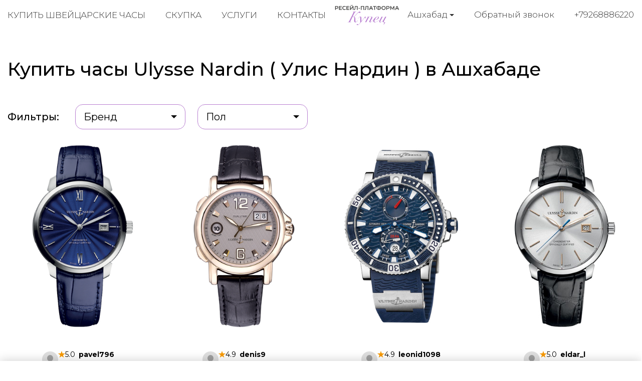

--- FILE ---
content_type: text/html; charset=utf-8
request_url: https://ashhabad.kupec-watch.com/buy-watches/brand/ulysse-nardin/page/1/
body_size: 11876
content:
<!DOCTYPE html>
<html lang="ru">

<head>
  <meta charset="utf-8">
  <meta name="viewport" content="width=device-width, initial-scale=1.0, shrink-to-fit=no">
  <meta name="format-detection" content="telephone=no">

  <title>Купить оригинальные часы Ulysse Nardin (Улис Нардин) в Ашхабаде | Гарантия подлинности</title>
  <meta name="description" content="Kupec, Ресейл-платформа №1 для Ulysse Nardin (Улис Нардин) в Ашхабаде. Купите 100% подлинные часы, новые и проверенные Б/У в идеальном состоянии. Безопасная сделка, экспертиза и гарантия.">
  <meta name="keywords" content="Продать Ulysse Nardin Улис Нардин">

  <link rel="icon" href="/static/kupec/images/favicon.ico" type="image/x-icon">
  <link rel="icon" href="/static/kupec/images/favicon.png" type="image/png">
  <link rel="icon" href="/static/kupec/images/favicon.svg" type="image/svg+xml">

  <link rel="stylesheet" href="/static/kupec/styles/bootstrap-4.3.1.min.css">
  <link rel="stylesheet" href="/static/kupec/styles/swiper-5.4.5.min.css">
  <link rel="stylesheet" href="/static/kupec/styles/animate-3.1.0.min.css">

  <link rel="stylesheet" href="/static/kupec/styles/style.css?v=202">

</head>


<body>
  <header class="header">
    <div class="container">
      <div class="header__inner">
        <a href="/" class="logo"><img src="/static/kupec/images/logo.png" alt=""></a>
        <div class="header-contacts">
          <div class="dropdown">
            <button class="dropdown-toggle" type="button" data-toggle="dropdown" aria-haspopup="true" aria-expanded="false">
              <span data-type="value">Ашхабад</span>
            </button>
            <div class="dropdown-menu">
              <a class="dropdown-item" href="https://kupec-almaty.kz" data-element="dropdownItem" data-value="">Алматы</a>
              <a class="dropdown-item" href="https://kupec-astana.kz" data-element="dropdownItem" data-value="">Астана</a>
              <a class="dropdown-item active" href="https://ashhabad.kupec-watch.com" data-element="dropdownItem" data-value="">Ашхабад</a>
              <a class="dropdown-item" href="https://baku.kupec-watch.com" data-element="dropdownItem" data-value="">Баку</a>
              <a class="dropdown-item" href="https://kupec-barnaul.ru" data-element="dropdownItem" data-value="">Барнаул</a>
              <a class="dropdown-item" href="https://bishkek.kupec-watch.com" data-element="dropdownItem" data-value="">Бишкек</a>
              <a class="dropdown-item" href="https://vilnius.kupec-watch.com" data-element="dropdownItem" data-value="">Вильнюс</a>
              <a class="dropdown-item" href="https://kupec-vladivostok.ru" data-element="dropdownItem" data-value="">Владивосток</a>
              <a class="dropdown-item" href="https://kupec-volgograd.ru" data-element="dropdownItem" data-value="">Волгоград</a>
              <a class="dropdown-item" href="https://kupec-voronej.ru" data-element="dropdownItem" data-value="">Воронеж</a>
              <a class="dropdown-item" href="https://kupec-dnepropetrovsk.com.ua" data-element="dropdownItem" data-value="">Днепр</a>
              <a class="dropdown-item" href="https://dushanbe.kupec-watch.com" data-element="dropdownItem" data-value="">Душанбе</a>
              <a class="dropdown-item" href="https://kupec-ekb.ru" data-element="dropdownItem" data-value="">Екатеринбург</a>
              <a class="dropdown-item" href="https://erevan.kupec-watch.com" data-element="dropdownItem" data-value="">Ереван</a>
              <a class="dropdown-item" href="https://kupec-ijevsk.ru" data-element="dropdownItem" data-value="">Ижевск</a>
              <a class="dropdown-item" href="https://kupec-irkutsk.ru" data-element="dropdownItem" data-value="">Иркутск</a>
              <a class="dropdown-item" href="https://kupec-kazan.ru" data-element="dropdownItem" data-value="">Казань</a>
              <a class="dropdown-item" href="https://kupec-kaliningrad.ru" data-element="dropdownItem" data-value="">Калининград</a>
              <a class="dropdown-item" href="https://kupec-kiev.com.ua" data-element="dropdownItem" data-value="">Киев</a>
              <a class="dropdown-item" href="https://kishinjov.kupec-watch.com" data-element="dropdownItem" data-value="">Кишинёв</a>
              <a class="dropdown-item" href="https://kupec-krasnodar.ru" data-element="dropdownItem" data-value="">Краснодар</a>
              <a class="dropdown-item" href="https://kupec-krasnoyarsk.ru" data-element="dropdownItem" data-value="">Красноярск</a>
              <a class="dropdown-item" href="https://minsk.kupec-watch.com" data-element="dropdownItem" data-value="">Минск</a>
              <a class="dropdown-item" href="https://kupec-moscow.ru" data-element="dropdownItem" data-value="">Москва</a>
              <a class="dropdown-item" href="https://kupec-nignii-novgorod.ru" data-element="dropdownItem" data-value="">Нижний Новгород</a>
              <a class="dropdown-item" href="https://kupec-novosibirsk.ru" data-element="dropdownItem" data-value="">Новосибирск</a>
              <a class="dropdown-item" href="https://kupec-odessa.com.ua" data-element="dropdownItem" data-value="">Одесса</a>
              <a class="dropdown-item" href="https://kupec-omsc.ru" data-element="dropdownItem" data-value="">Омск</a>
              <a class="dropdown-item" href="https://kupec-perm.ru" data-element="dropdownItem" data-value="">Пермь</a>
              <a class="dropdown-item" href="https://kupec-watch.com" data-element="dropdownItem" data-value="">Рига</a>
              <a class="dropdown-item" href="https://kupec-rnd.ru" data-element="dropdownItem" data-value="">Ростов-на-Дону</a>
              <a class="dropdown-item" href="https://kupec-samara.ru" data-element="dropdownItem" data-value="">Самара</a>
              <a class="dropdown-item" href="https://kupec-spb.ru" data-element="dropdownItem" data-value="">Санкт-Петербург</a>
              <a class="dropdown-item" href="https://kupec-saratov.ru" data-element="dropdownItem" data-value="">Саратов</a>
              <a class="dropdown-item" href="https://kupec-krim.ru" data-element="dropdownItem" data-value="">Симферополь</a>
              <a class="dropdown-item" href="https://kupec-sochi.ru" data-element="dropdownItem" data-value="">Сочи</a>
              <a class="dropdown-item" href="https://kupec-stavropol.ru" data-element="dropdownItem" data-value="">Ставрополь</a>
              <a class="dropdown-item" href="https://tashkent.kupec-watch.com" data-element="dropdownItem" data-value="">Ташкент</a>
              <a class="dropdown-item" href="https://tbilisi.kupec-watch.com" data-element="dropdownItem" data-value="">Тбилиси</a>
              <a class="dropdown-item" href="https://kupec-tumen.ru" data-element="dropdownItem" data-value="">Тюмень</a>
              <a class="dropdown-item" href="https://kupec-ufa.ru" data-element="dropdownItem" data-value="">Уфа</a>
              <a class="dropdown-item" href="https://kupec-habarovsk.ru" data-element="dropdownItem" data-value="">Хабаровск</a>
              <a class="dropdown-item" href="https://kupec-kharkov.com.ua" data-element="dropdownItem" data-value="">Харьков</a>
              <a class="dropdown-item" href="https://kupec-chelyabinsk.ru" data-element="dropdownItem" data-value="">Челябинск</a>
            </div>
          </div>
          <a class="link-call" href="#" data-dismiss="modal" data-toggle="modal" data-target="#form_call">Обратный звонок</a>
          <a class="link-tel" href="tel:+79268886220">+79268886220</a>
        </div>
        <nav class="navi">
          <button class="menu-toggle"><span class="lines"></span></button>
          <ul>
            <li><a href="/buy-watches/page/1/">Купить швейцарские часы</a></li>
            <li><a href="/buying-up-of-watches/">Скупка</a></li>
            <li><a href="/watch-pawnshop/">Услуги</a></li>
            <li><a href="/contacts/">Контакты</a></li>
          </ul>
        </nav>
      </div>
    </div>
  </header>

  <main class="main">
    <div class="section catalog">
      <div class="container">
        <h1 class="section-heading">Купить часы Ulysse Nardin ( Улис Нардин ) в Ашхабаде</h1>
        <div class="catalog__filters">
          <span class="filter-label">Фильтры:</span>
          <div class="dropdown">
            <button class="dropdown-toggle" type="button" data-toggle="dropdown" aria-haspopup="true" aria-expanded="false">
              <span data-type="value">Бренд</span>
            </button>
            <div class="dropdown-menu">
              <a class="dropdown-item" href="/buy-watches/brand/a-lange-and-sohne/page/1/">A. Lange &amp; Sohne</a>
              <a class="dropdown-item" href="/buy-watches/brand/alain-silberstein/page/1/">Alain Silberstein</a>
              <a class="dropdown-item" href="/buy-watches/brand/armin-strom/page/1/">Armin Strom</a>
              <a class="dropdown-item" href="/buy-watches/brand/arnold-and-son/page/1/">Arnold &amp; Son</a>
              <a class="dropdown-item" href="/buy-watches/brand/audemars-piguet/page/1/">Audemars Piguet</a>
              <a class="dropdown-item" href="/buy-watches/brand/baume-and-mercier/page/1/">Baume &amp; Mercier</a>
              <a class="dropdown-item" href="/buy-watches/brand/bell-and-ross/page/1/">Bell &amp; Ross</a>
              <a class="dropdown-item" href="/buy-watches/brand/bernhard-h-mayer/page/1/">Bernhard H. Mayer</a>
              <a class="dropdown-item" href="/buy-watches/brand/blancpain/page/1/">Blancpain</a>
              <a class="dropdown-item" href="/buy-watches/brand/bovet/page/1/">Bovet</a>
              <a class="dropdown-item" href="/buy-watches/brand/breguet/page/1/">Breguet</a>
              <a class="dropdown-item" href="/buy-watches/brand/breitling/page/1/">Breitling</a>
              <a class="dropdown-item" href="/buy-watches/brand/bvlgari/page/1/">Bvlgari</a>
              <a class="dropdown-item" href="/buy-watches/brand/carl-f-bucherer/page/1/">Carl F. Bucherer</a>
              <a class="dropdown-item" href="/buy-watches/brand/cartier/page/1/">Cartier</a>
              <a class="dropdown-item" href="/buy-watches/brand/cecil-purnell/page/1/">Cecil Purnell</a>
              <a class="dropdown-item" href="/buy-watches/brand/chanel/page/1/">Chanel</a>
              <a class="dropdown-item" href="/buy-watches/brand/chopard/page/1/">Chopard</a>
              <a class="dropdown-item" href="/buy-watches/brand/chronoswiss/page/1/">Chronoswiss</a>
              <a class="dropdown-item" href="/buy-watches/brand/corum/page/1/">Corum</a>
              <a class="dropdown-item" href="/buy-watches/brand/cvstos/page/1/">Cvstos</a>
              <a class="dropdown-item" href="/buy-watches/brand/de-bethune/page/1/">De Bethune</a>
              <a class="dropdown-item" href="/buy-watches/brand/de-grisogono/page/1/">de Grisogono</a>
              <a class="dropdown-item" href="/buy-watches/brand/devon/page/1/">Devon</a>
              <a class="dropdown-item" href="/buy-watches/brand/dewitt/page/1/">DeWitt</a>
              <a class="dropdown-item" href="/buy-watches/brand/f-p-journe/page/1/">F. P. Journe</a>
              <a class="dropdown-item" href="/buy-watches/brand/franc-vila/page/1/">Franc Vila</a>
              <a class="dropdown-item" href="/buy-watches/brand/franck-muller/page/1/">Franck Muller</a>
              <a class="dropdown-item" href="/buy-watches/brand/gerald-genta/page/1/">Gerald Genta</a>
              <a class="dropdown-item" href="/buy-watches/brand/girard-perregaux/page/1/">Girard-Perregaux</a>
              <a class="dropdown-item" href="/buy-watches/brand/glashutte/page/1/">Glashutte</a>
              <a class="dropdown-item" href="/buy-watches/brand/graham/page/1/">Graham</a>
              <a class="dropdown-item" href="/buy-watches/brand/grand-seiko/page/1/">Grand Seiko</a>
              <a class="dropdown-item" href="/buy-watches/brand/hamilton/page/1/">Hamilton</a>
              <a class="dropdown-item" href="/buy-watches/brand/harry-winston/page/1/">Harry Winston</a>
              <a class="dropdown-item" href="/buy-watches/brand/hautlence/page/1/">Hautlence</a>
              <a class="dropdown-item" href="/buy-watches/brand/hd3/page/1/">HD3</a>
              <a class="dropdown-item" href="/buy-watches/brand/hublot/page/1/">Hublot</a>
              <a class="dropdown-item" href="/buy-watches/brand/hyt/page/1/">HYT</a>
              <a class="dropdown-item" href="/buy-watches/brand/icelink/page/1/">IceLink</a>
              <a class="dropdown-item" href="/buy-watches/brand/iwc/page/1/">IWC</a>
              <a class="dropdown-item" href="/buy-watches/brand/jacob-and-co/page/1/">Jacob &amp; Co</a>
              <a class="dropdown-item" href="/buy-watches/brand/jaeger-lecoultre/page/1/">Jaeger-LeCoultre</a>
              <a class="dropdown-item" href="/buy-watches/brand/jaquet-droz/page/1/">Jaquet Droz</a>
              <a class="dropdown-item" href="/buy-watches/brand/jean-richard/page/1/">Jean Richard</a>
              <a class="dropdown-item" href="/buy-watches/brand/jorg-hysek/page/1/">Jorg Hysek</a>
              <a class="dropdown-item" href="/buy-watches/brand/longines/page/1/">Longines</a>
              <a class="dropdown-item" href="/buy-watches/brand/louis-moinet/page/1/">Louis Moinet</a>
              <a class="dropdown-item" href="/buy-watches/brand/maurice-lacroix/page/1/">Maurice Lacroix</a>
              <a class="dropdown-item" href="/buy-watches/brand/mb-and-f/page/1/">MB&amp;F</a>
              <a class="dropdown-item" href="/buy-watches/brand/montblanc/page/1/">Montblanc</a>
              <a class="dropdown-item" href="/buy-watches/brand/omega/page/1/">Omega</a>
              <a class="dropdown-item" href="/buy-watches/brand/panerai/page/1/">Panerai</a>
              <a class="dropdown-item" href="/buy-watches/brand/parmigiani-fleurier/page/1/">Parmigiani Fleurier</a>
              <a class="dropdown-item" href="/buy-watches/brand/patek-philippe/page/1/">Patek Philippe</a>
              <a class="dropdown-item" href="/buy-watches/brand/paul-picot/page/1/">Paul Picot</a>
              <a class="dropdown-item" href="/buy-watches/brand/perrelet/page/1/">Perrelet</a>
              <a class="dropdown-item" href="/buy-watches/brand/piaget/page/1/">Piaget</a>
              <a class="dropdown-item" href="/buy-watches/brand/richard-mille/page/1/">Richard Mille</a>
              <a class="dropdown-item" href="/buy-watches/brand/roger-dubuis/page/1/">Roger Dubuis</a>
              <a class="dropdown-item" href="/buy-watches/brand/rolex/page/1/">Rolex</a>
              <a class="dropdown-item" href="/buy-watches/brand/romain-jerome/page/1/">Romain Jerome</a>
              <a class="dropdown-item" href="/buy-watches/brand/speake-marin/page/1/">Speake-Marin</a>
              <a class="dropdown-item" href="/buy-watches/brand/tag-heuer/page/1/">TAG Heuer</a>
              <a class="dropdown-item" href="/buy-watches/brand/tiffany-and-co/page/1/">Tiffany &amp; Co</a>
              <a class="dropdown-item" href="/buy-watches/brand/tudor/page/1/">Tudor</a>
              <a class="dropdown-item active" href="/buy-watches/brand/ulysse-nardin/page/1/">Ulysse Nardin</a>
              <a class="dropdown-item" href="/buy-watches/brand/urwerk/page/1/">Urwerk</a>
              <a class="dropdown-item" href="/buy-watches/brand/vacheron-constantin/page/1/">Vacheron Constantin</a>
              <a class="dropdown-item" href="/buy-watches/brand/van-cleef-and-arpels/page/1/">Van Cleef &amp; Arpels</a>
              <a class="dropdown-item" href="/buy-watches/brand/zenith/page/1/">Zenith</a>
            </div>
          </div>
          <div class="dropdown">
            <button class="dropdown-toggle" type="button" data-toggle="dropdown" aria-haspopup="true" aria-expanded="false">
              <span data-type="value">Пол</span>
            </button>
            <div class="dropdown-menu">
              <a class="dropdown-item" href="/buy-watches/gender/male/page/1/">Мужской</a>
              <a class="dropdown-item" href="/buy-watches/gender/female/page/1/">Женский</a>
            </div>
          </div>
        </div>

<div class="product-list product-catalog">
<!-- item -->
<div class="product-item">
<a href="/buy-watches/ulysse-nardin-classico-8153-111-2-e3">

<!-- image -->
<div class="product-item__image">
<img src="/uploads/images/watches/950/1.jpg" alt="">
</div>
<!-- image end -->

<!-- text -->
<div class="product-item__body">
<!-- user -->
<div class="product-item__user">

<!-- avatar -->
<div class="product-item__user_avatar">
<img src="/static/kupec/images/avatar.svg" alt="">
</div>
<!-- avatar end -->

<!-- info -->
<div class="product-item__user_info">
<div class="product-item__user_info__name">
<img class="product-item__user_info__star" src="/static/kupec/images/star.svg" alt="">
<span class="product-item__user_info__number">5.0</span>
<span class="product-item__user_info__name_wrapper">pavel796</span>
</div>
<div class="product-item__user_info__type">Частный продавец</div>
</div>
<!-- info end -->

</div>
<!-- user end -->

<p>Ulysse Nardin</p>
<p>Classico</p>
<p>8153-111-2/E3</p>
<p class="product-status">В наличии</p>
<p class="product-price">Цена по запросу</p>
</div>
<!-- text end -->

</a>
</div>
<!-- item end -->

<!-- item -->
<div class="product-item">
<a href="/buy-watches/ulysse-nardin-dual-time-226-87-61">

<!-- image -->
<div class="product-item__image">
<img src="/uploads/images/watches/815/1.jpg" alt="">
</div>
<!-- image end -->

<!-- text -->
<div class="product-item__body">
<!-- user -->
<div class="product-item__user">

<!-- avatar -->
<div class="product-item__user_avatar">
<img src="/static/kupec/images/avatar.svg" alt="">
</div>
<!-- avatar end -->

<!-- info -->
<div class="product-item__user_info">
<div class="product-item__user_info__name">
<img class="product-item__user_info__star" src="/static/kupec/images/star.svg" alt="">
<span class="product-item__user_info__number">4.9</span>
<span class="product-item__user_info__name_wrapper">denis9</span>
</div>
<div class="product-item__user_info__type">Частный продавец</div>
</div>
<!-- info end -->

</div>
<!-- user end -->

<p>Ulysse Nardin</p>
<p>Dual Time</p>
<p>226-87/61</p>
<p class="product-status">Нет в наличии</p>
<p class="product-price">$ —</p>
</div>
<!-- text end -->

</a>
</div>
<!-- item end -->

<!-- item -->
<div class="product-item">
<a href="/buy-watches/ulysse-nardin-maxi-marine-diver-263-90-3-93">

<!-- image -->
<div class="product-item__image">
<img src="/uploads/images/watches/736/1.jpg" alt="">
</div>
<!-- image end -->

<!-- text -->
<div class="product-item__body">
<!-- user -->
<div class="product-item__user">

<!-- avatar -->
<div class="product-item__user_avatar">
<img src="/static/kupec/images/avatar.svg" alt="">
</div>
<!-- avatar end -->

<!-- info -->
<div class="product-item__user_info">
<div class="product-item__user_info__name">
<img class="product-item__user_info__star" src="/static/kupec/images/star.svg" alt="">
<span class="product-item__user_info__number">4.9</span>
<span class="product-item__user_info__name_wrapper">leonid1098</span>
</div>
<div class="product-item__user_info__type">Частный продавец</div>
</div>
<!-- info end -->

</div>
<!-- user end -->

<p>Ulysse Nardin</p>
<p>Maxi Marine Diver</p>
<p>263-90-3/93</p>
<p class="product-status">Нет в наличии</p>
<p class="product-price">$ —</p>
</div>
<!-- text end -->

</a>
</div>
<!-- item end -->

<!-- item -->
<div class="product-item">
<a href="/buy-watches/ulysse-nardin-classico-8153-111-2-90">

<!-- image -->
<div class="product-item__image">
<img src="/uploads/images/watches/807/1.jpg" alt="">
</div>
<!-- image end -->

<!-- text -->
<div class="product-item__body">
<!-- user -->
<div class="product-item__user">

<!-- avatar -->
<div class="product-item__user_avatar">
<img src="/static/kupec/images/avatar.svg" alt="">
</div>
<!-- avatar end -->

<!-- info -->
<div class="product-item__user_info">
<div class="product-item__user_info__name">
<img class="product-item__user_info__star" src="/static/kupec/images/star.svg" alt="">
<span class="product-item__user_info__number">5.0</span>
<span class="product-item__user_info__name_wrapper">eldar_l</span>
</div>
<div class="product-item__user_info__type">Частный продавец</div>
</div>
<!-- info end -->

</div>
<!-- user end -->

<p>Ulysse Nardin</p>
<p>Classico</p>
<p>8153-111-2/90</p>
<p class="product-status">Нет в наличии</p>
<p class="product-price">$ —</p>
</div>
<!-- text end -->

</a>
</div>
<!-- item end -->

<!-- item -->
<div class="product-item">
<a href="/buy-watches/ulysse-nardin-ulysse-1-272-82-c-r">

<!-- image -->
<div class="product-item__image">
<img src="/uploads/images/watches/876/1.jpg" alt="">
</div>
<!-- image end -->

<!-- text -->
<div class="product-item__body">
<!-- user -->
<div class="product-item__user">

<!-- avatar -->
<div class="product-item__user_avatar">
<img src="/static/kupec/images/avatar.svg" alt="">
</div>
<!-- avatar end -->

<!-- info -->
<div class="product-item__user_info">
<div class="product-item__user_info__name">
<img class="product-item__user_info__star" src="/static/kupec/images/star.svg" alt="">
<span class="product-item__user_info__number">4.8</span>
<span class="product-item__user_info__name_wrapper">sergei419</span>
</div>
<div class="product-item__user_info__type">Частный продавец</div>
</div>
<!-- info end -->

</div>
<!-- user end -->

<p>Ulysse Nardin</p>
<p>Ulysse 1</p>
<p>272-82/C-R</p>
<p class="product-status">Нет в наличии</p>
<p class="product-price">$ —</p>
</div>
<!-- text end -->

</a>
</div>
<!-- item end -->

<!-- item -->
<div class="product-item">
<a href="/buy-watches/ulysse-nardin-marine-1183-126-3-60">

<!-- image -->
<div class="product-item__image">
<img src="/uploads/images/watches/906/1.jpg" alt="">
</div>
<!-- image end -->

<!-- text -->
<div class="product-item__body">
<!-- user -->
<div class="product-item__user">

<!-- avatar -->
<div class="product-item__user_avatar">
<img src="/uploads/images/watches-avatars/1811.jpg" alt="">
</div>
<!-- avatar end -->

<!-- info -->
<div class="product-item__user_info">
<div class="product-item__user_info__name">
<img class="product-item__user_info__star" src="/static/kupec/images/star.svg" alt="">
<span class="product-item__user_info__number">5.0</span>
<span class="product-item__user_info__name_wrapper">Рустам</span>
</div>
<div class="product-item__user_info__type">Частный продавец</div>
</div>
<!-- info end -->

</div>
<!-- user end -->

<p>Ulysse Nardin</p>
<p>Marine</p>
<p>1183-126-3/60</p>
<p class="product-status">Нет в наличии</p>
<p class="product-price">$ —</p>
</div>
<!-- text end -->

</a>
</div>
<!-- item end -->

<!-- item -->
<div class="product-item">
<a href="/buy-watches/ulysse-nardin-classico-8276-119-2-31">

<!-- image -->
<div class="product-item__image">
<img src="/uploads/images/watches/784/1.jpg" alt="">
</div>
<!-- image end -->

<!-- text -->
<div class="product-item__body">
<!-- user -->
<div class="product-item__user">

<!-- avatar -->
<div class="product-item__user_avatar">
<img src="/static/kupec/images/avatar.svg" alt="">
</div>
<!-- avatar end -->

<!-- info -->
<div class="product-item__user_info">
<div class="product-item__user_info__name">
<img class="product-item__user_info__star" src="/static/kupec/images/star.svg" alt="">
<span class="product-item__user_info__number">5.0</span>
<span class="product-item__user_info__name_wrapper">roman_567</span>
</div>
<div class="product-item__user_info__type">Частный продавец</div>
</div>
<!-- info end -->

</div>
<!-- user end -->

<p>Ulysse Nardin</p>
<p>Classico</p>
<p>8276-119-2/31</p>
<p class="product-status">Нет в наличии</p>
<p class="product-price">$ —</p>
</div>
<!-- text end -->

</a>
</div>
<!-- item end -->

<!-- item -->
<div class="product-item">
<a href="/buy-watches/ulysse-nardin-maxi-marine-chronometer-263-66-62">

<!-- image -->
<div class="product-item__image">
<img src="/uploads/images/watches/355/1.jpg" alt="">
</div>
<!-- image end -->

<!-- text -->
<div class="product-item__body">
<!-- user -->
<div class="product-item__user">

<!-- avatar -->
<div class="product-item__user_avatar">
<img src="/static/kupec/images/avatar.svg" alt="">
</div>
<!-- avatar end -->

<!-- info -->
<div class="product-item__user_info">
<div class="product-item__user_info__name">
<img class="product-item__user_info__star" src="/static/kupec/images/star.svg" alt="">
<span class="product-item__user_info__number">5.0</span>
<span class="product-item__user_info__name_wrapper">andrei_27</span>
</div>
<div class="product-item__user_info__type">Частный продавец</div>
</div>
<!-- info end -->

</div>
<!-- user end -->

<p>Ulysse Nardin</p>
<p>Maxi Marine Chronometer</p>
<p>263-66/62</p>
<p class="product-status">Нет в наличии</p>
<p class="product-price">$ —</p>
</div>
<!-- text end -->

</a>
</div>
<!-- item end -->

<!-- item -->
<div class="product-item">
<a href="/buy-watches/ulysse-nardin-san-marco-131-77-9-e3">

<!-- image -->
<div class="product-item__image">
<img src="/uploads/images/watches/811/1.jpg" alt="">
</div>
<!-- image end -->

<!-- text -->
<div class="product-item__body">
<!-- user -->
<div class="product-item__user">

<!-- avatar -->
<div class="product-item__user_avatar">
<img src="/static/kupec/images/avatar.svg" alt="">
</div>
<!-- avatar end -->

<!-- info -->
<div class="product-item__user_info">
<div class="product-item__user_info__name">
<img class="product-item__user_info__star" src="/static/kupec/images/star.svg" alt="">
<span class="product-item__user_info__number">4.9</span>
<span class="product-item__user_info__name_wrapper">ruslan_v</span>
</div>
<div class="product-item__user_info__type">Частный продавец</div>
</div>
<!-- info end -->

</div>
<!-- user end -->

<p>Ulysse Nardin</p>
<p>San Marco</p>
<p>131-77-9/E3</p>
<p class="product-status">Нет в наличии</p>
<p class="product-price">$ —</p>
</div>
<!-- text end -->

</a>
</div>
<!-- item end -->

<!-- item -->
<div class="product-item">
<a href="/buy-watches/ulysse-nardin-diver-263-38le-3">

<!-- image -->
<div class="product-item__image">
<img src="/uploads/images/watches/476/1.jpg" alt="">
</div>
<!-- image end -->

<!-- text -->
<div class="product-item__body">
<!-- user -->
<div class="product-item__user">

<!-- avatar -->
<div class="product-item__user_avatar">
<img src="/static/kupec/images/avatar.svg" alt="">
</div>
<!-- avatar end -->

<!-- info -->
<div class="product-item__user_info">
<div class="product-item__user_info__name">
<img class="product-item__user_info__star" src="/static/kupec/images/star.svg" alt="">
<span class="product-item__user_info__number">4.9</span>
<span class="product-item__user_info__name_wrapper">egor_7857</span>
</div>
<div class="product-item__user_info__type">Частный продавец</div>
</div>
<!-- info end -->

</div>
<!-- user end -->

<p>Ulysse Nardin</p>
<p>Diver</p>
<p>263-38LE-3</p>
<p class="product-status">Нет в наличии</p>
<p class="product-price">$ —</p>
</div>
<!-- text end -->

</a>
</div>
<!-- item end -->

<!-- item -->
<div class="product-item">
<a href="/buy-watches/ulysse-nardin-maxi-marine-diver-8003-102-3-92">

<!-- image -->
<div class="product-item__image">
<img src="/uploads/images/watches/609/1.jpg" alt="">
</div>
<!-- image end -->

<!-- text -->
<div class="product-item__body">
<!-- user -->
<div class="product-item__user">

<!-- avatar -->
<div class="product-item__user_avatar">
<img src="/static/kupec/images/avatar.svg" alt="">
</div>
<!-- avatar end -->

<!-- info -->
<div class="product-item__user_info">
<div class="product-item__user_info__name">
<img class="product-item__user_info__star" src="/static/kupec/images/star.svg" alt="">
<span class="product-item__user_info__number">4.9</span>
<span class="product-item__user_info__name_wrapper">daniil961</span>
</div>
<div class="product-item__user_info__type">Частный продавец</div>
</div>
<!-- info end -->

</div>
<!-- user end -->

<p>Ulysse Nardin</p>
<p>Maxi Marine Diver</p>
<p>8003-102-3/92</p>
<p class="product-status">Нет в наличии</p>
<p class="product-price">$ —</p>
</div>
<!-- text end -->

</a>
</div>
<!-- item end -->

<!-- item -->
<div class="product-item">
<a href="/buy-watches/ulysse-nardin-classico-8156-111-2-92">

<!-- image -->
<div class="product-item__image">
<img src="/uploads/images/watches/214/1.jpg" alt="">
</div>
<!-- image end -->

<!-- text -->
<div class="product-item__body">
<!-- user -->
<div class="product-item__user">

<!-- avatar -->
<div class="product-item__user_avatar">
<img src="/static/kupec/images/avatar.svg" alt="">
</div>
<!-- avatar end -->

<!-- info -->
<div class="product-item__user_info">
<div class="product-item__user_info__name">
<img class="product-item__user_info__star" src="/static/kupec/images/star.svg" alt="">
<span class="product-item__user_info__number">4.8</span>
<span class="product-item__user_info__name_wrapper">evgenii34</span>
</div>
<div class="product-item__user_info__type">Частный продавец</div>
</div>
<!-- info end -->

</div>
<!-- user end -->

<p>Ulysse Nardin</p>
<p>Classico</p>
<p>8156-111-2/92</p>
<p class="product-status">Нет в наличии</p>
<p class="product-price">$ —</p>
</div>
<!-- text end -->

</a>
</div>
<!-- item end -->

<!-- item -->
<div class="product-item">
<a href="/buy-watches/ulysse-nardin-diver-263-92le-3c-923-rg">

<!-- image -->
<div class="product-item__image">
<img src="/uploads/images/watches/882/1.jpg" alt="">
</div>
<!-- image end -->

<!-- text -->
<div class="product-item__body">
<!-- user -->
<div class="product-item__user">

<!-- avatar -->
<div class="product-item__user_avatar">
<img src="/static/kupec/images/avatar.svg" alt="">
</div>
<!-- avatar end -->

<!-- info -->
<div class="product-item__user_info">
<div class="product-item__user_info__name">
<img class="product-item__user_info__star" src="/static/kupec/images/star.svg" alt="">
<span class="product-item__user_info__number">4.8</span>
<span class="product-item__user_info__name_wrapper">viktor</span>
</div>
<div class="product-item__user_info__type">Частный продавец</div>
</div>
<!-- info end -->

</div>
<!-- user end -->

<p>Ulysse Nardin</p>
<p>Diver </p>
<p>263-92LE-3C/923-RG</p>
<p class="product-status">Нет в наличии</p>
<p class="product-price">$ —</p>
</div>
<!-- text end -->

</a>
</div>
<!-- item end -->

<!-- item -->
<div class="product-item">
<a href="/buy-watches/ulysse-nardin-marine-353-66-3-314">

<!-- image -->
<div class="product-item__image">
<img src="/uploads/images/watches/862/1.jpg" alt="">
</div>
<!-- image end -->

<!-- text -->
<div class="product-item__body">
<!-- user -->
<div class="product-item__user">

<!-- avatar -->
<div class="product-item__user_avatar">
<img src="/static/kupec/images/avatar.svg" alt="">
</div>
<!-- avatar end -->

<!-- info -->
<div class="product-item__user_info">
<div class="product-item__user_info__name">
<img class="product-item__user_info__star" src="/static/kupec/images/star.svg" alt="">
<span class="product-item__user_info__number">4.9</span>
<span class="product-item__user_info__name_wrapper">ruslan9</span>
</div>
<div class="product-item__user_info__type">Частный продавец</div>
</div>
<!-- info end -->

</div>
<!-- user end -->

<p>Ulysse Nardin</p>
<p>Marine</p>
<p>353-66-3/314</p>
<p class="product-status">Нет в наличии</p>
<p class="product-price">$ —</p>
</div>
<!-- text end -->

</a>
</div>
<!-- item end -->

<!-- item -->
<div class="product-item">
<a href="/buy-watches/ulysse-nardin-ulysse-1-272-82">

<!-- image -->
<div class="product-item__image">
<img src="/uploads/images/watches/877/1.jpg" alt="">
</div>
<!-- image end -->

<!-- text -->
<div class="product-item__body">
<!-- user -->
<div class="product-item__user">

<!-- avatar -->
<div class="product-item__user_avatar">
<img src="/static/kupec/images/avatar.svg" alt="">
</div>
<!-- avatar end -->

<!-- info -->
<div class="product-item__user_info">
<div class="product-item__user_info__name">
<img class="product-item__user_info__star" src="/static/kupec/images/star.svg" alt="">
<span class="product-item__user_info__number">4.8</span>
<span class="product-item__user_info__name_wrapper">eldar_4</span>
</div>
<div class="product-item__user_info__type">Частный продавец</div>
</div>
<!-- info end -->

</div>
<!-- user end -->

<p>Ulysse Nardin</p>
<p>Ulysse 1</p>
<p>272-82</p>
<p class="product-status">Нет в наличии</p>
<p class="product-price">$ —</p>
</div>
<!-- text end -->

</a>
</div>
<!-- item end -->

<!-- item -->
<div class="product-item">
<a href="/buy-watches/ulysse-nardin-dual-time-3243-222-393">

<!-- image -->
<div class="product-item__image">
<img src="/uploads/images/watches/834/1.jpg" alt="">
</div>
<!-- image end -->

<!-- text -->
<div class="product-item__body">
<!-- user -->
<div class="product-item__user">

<!-- avatar -->
<div class="product-item__user_avatar">
<img src="/static/kupec/images/avatar.svg" alt="">
</div>
<!-- avatar end -->

<!-- info -->
<div class="product-item__user_info">
<div class="product-item__user_info__name">
<img class="product-item__user_info__star" src="/static/kupec/images/star.svg" alt="">
<span class="product-item__user_info__number">5.0</span>
<span class="product-item__user_info__name_wrapper">vasilisa_k</span>
</div>
<div class="product-item__user_info__type">Частный продавец</div>
</div>
<!-- info end -->

</div>
<!-- user end -->

<p>Ulysse Nardin</p>
<p>Dual Time</p>
<p>3243-222/393</p>
<p class="product-status">Нет в наличии</p>
<p class="product-price">$ —</p>
</div>
<!-- text end -->

</a>
</div>
<!-- item end -->

<!-- item -->
<div class="product-item">
<a href="/buy-watches/ulysse-nardin-dual-time-243-00-3-43">

<!-- image -->
<div class="product-item__image">
<img src="/uploads/images/watches/823/1.jpg" alt="">
</div>
<!-- image end -->

<!-- text -->
<div class="product-item__body">
<!-- user -->
<div class="product-item__user">

<!-- avatar -->
<div class="product-item__user_avatar">
<img src="/static/kupec/images/avatar.svg" alt="">
</div>
<!-- avatar end -->

<!-- info -->
<div class="product-item__user_info">
<div class="product-item__user_info__name">
<img class="product-item__user_info__star" src="/static/kupec/images/star.svg" alt="">
<span class="product-item__user_info__number">4.9</span>
<span class="product-item__user_info__name_wrapper">sergei_d</span>
</div>
<div class="product-item__user_info__type">Частный продавец</div>
</div>
<!-- info end -->

</div>
<!-- user end -->

<p>Ulysse Nardin</p>
<p>Dual Time</p>
<p>243-00-3/43</p>
<p class="product-status">Нет в наличии</p>
<p class="product-price">$ —</p>
</div>
<!-- text end -->

</a>
</div>
<!-- item end -->

<!-- item -->
<div class="product-item">
<a href="/buy-watches/ulysse-nardin-michelangelo-563-62-42">

<!-- image -->
<div class="product-item__image">
<img src="/uploads/images/watches/745/1.jpg" alt="">
</div>
<!-- image end -->

<!-- text -->
<div class="product-item__body">
<!-- user -->
<div class="product-item__user">

<!-- avatar -->
<div class="product-item__user_avatar">
<img src="/static/kupec/images/avatar.svg" alt="">
</div>
<!-- avatar end -->

<!-- info -->
<div class="product-item__user_info">
<div class="product-item__user_info__name">
<img class="product-item__user_info__star" src="/static/kupec/images/star.svg" alt="">
<span class="product-item__user_info__number">5.0</span>
<span class="product-item__user_info__name_wrapper">aleksandr_6</span>
</div>
<div class="product-item__user_info__type">Частный продавец</div>
</div>
<!-- info end -->

</div>
<!-- user end -->

<p>Ulysse Nardin</p>
<p>Michelangelo</p>
<p>563-62/42</p>
<p class="product-status">Нет в наличии</p>
<p class="product-price">$ —</p>
</div>
<!-- text end -->

</a>
</div>
<!-- item end -->

<!-- item -->
<div class="product-item">
<a href="/buy-watches/ulysse-nardin-macho-278-70-632">

<!-- image -->
<div class="product-item__image">
<img src="/uploads/images/watches/810/1.jpg" alt="">
</div>
<!-- image end -->

<!-- text -->
<div class="product-item__body">
<!-- user -->
<div class="product-item__user">

<!-- avatar -->
<div class="product-item__user_avatar">
<img src="/static/kupec/images/avatar.svg" alt="">
</div>
<!-- avatar end -->

<!-- info -->
<div class="product-item__user_info">
<div class="product-item__user_info__name">
<img class="product-item__user_info__star" src="/static/kupec/images/star.svg" alt="">
<span class="product-item__user_info__number">4.9</span>
<span class="product-item__user_info__name_wrapper">pavel7992</span>
</div>
<div class="product-item__user_info__type">Частный продавец</div>
</div>
<!-- info end -->

</div>
<!-- user end -->

<p>Ulysse Nardin</p>
<p>Macho</p>
<p>278-70/632</p>
<p class="product-status">Нет в наличии</p>
<p class="product-price">$ —</p>
</div>
<!-- text end -->

</a>
</div>
<!-- item end -->

<!-- item -->
<div class="product-item">
<a href="/buy-watches/ulysse-nardin-dual-time-243-00-3-421">

<!-- image -->
<div class="product-item__image">
<img src="/uploads/images/watches/827/1.jpg" alt="">
</div>
<!-- image end -->

<!-- text -->
<div class="product-item__body">
<!-- user -->
<div class="product-item__user">

<!-- avatar -->
<div class="product-item__user_avatar">
<img src="/static/kupec/images/avatar.svg" alt="">
</div>
<!-- avatar end -->

<!-- info -->
<div class="product-item__user_info">
<div class="product-item__user_info__name">
<img class="product-item__user_info__star" src="/static/kupec/images/star.svg" alt="">
<span class="product-item__user_info__number">5.0</span>
<span class="product-item__user_info__name_wrapper">aleksei4724</span>
</div>
<div class="product-item__user_info__type">Частный продавец</div>
</div>
<!-- info end -->

</div>
<!-- user end -->

<p>Ulysse Nardin</p>
<p>Dual Time</p>
<p>243-00-3/421</p>
<p class="product-status">Нет в наличии</p>
<p class="product-price">$ —</p>
</div>
<!-- text end -->

</a>
</div>
<!-- item end -->

</div>

        <div class="pagination">
          <a class="active">1</a>
          <a href="/buy-watches/brand/ulysse-nardin/page/2/">2</a>
          <a href="/buy-watches/brand/ulysse-nardin/page/3/">3</a>
        </div>

      </div>
    </div>



<div class="section section-advantages">
<div class="container">
<div class="post">
<p>Первые часы известного швейцарского бренда увидели свет в 1846 году. Их создатель Улисс Нардан изобрел уникальные морские хронометры. И покупатели их оценили по достоинству. Дело пошло и превратилось в семейный бизнес. После отца империей управлял сын Поль-Давид, изобретший карманные часы. Это стало триумфом компании, и бренд получил мировое признание. После Поля-Давида управление перешло к его сыну Эрнесту. Аксессуары UN выставлены во многих знаменитых музеях и являются экземплярами богатых частных коллекций. <strong>Продать Ulysse Nardin</strong> можно по неприлично высокой цене. Наш салон готов по достоинству оценить швейцарский хронограф и сделать очень хорошее предложение.<br />Сотрудничество с нашим часовым центром дает клиентам многочисленные преимущества:</p>
<ul>
<li>Консультационная поддержка</li>
<li>Оформление сделки в рамках правового поля</li>
<li><strong>Продать Улисс Нордин</strong> можно в день обращения</li>
<li>За редкие экземпляры &mdash; повышенные тарифы</li>
<li>Справедливая стоимость</li>
<li>Оплата наличными</li>
</ul>
<h2>Модели часов, ставшие легендами</h2>
<p>Самая популярная модель M,GR.F Ulysse Nardin представляет собой морской хронометр. Часы поставлялись на корабли и военно-морской флот. За точность приборов компания получила 4324 сертификата из 4504, когда-либо выдававшихся хронометрам. Астролябия Galileo Galilei показывает положение нескольких звезд, солнечное и местное время. Эта модель вошла в Книгу рекордов Гиннесса как самый сложный прибор. В центре циферблата Tellurium Johannes Kepler изображена наша планета, вокруг которой вращается Луна. Perpetual Ludwig стали революционным механизмом: они оснащены вечным календарем, регулирующимся назад и вперед. Classico &laquo;Pulsometer&raquo; были выпущены к 175-летнему юбилею создателя мануфактуры. Механизм модели GMT Perpetual имеет запас хода на 48 часов.</p>
<p><strong>Скупка Ulysse Nardin</strong> позволяет найти самые редкие модели часов. Наш часовой центр готов заплатить справедливую стоимость за такие экземпляры.</p>
<p>Изобретениями мануфактуры стали:</p>
<ul>
<li>карманные модели с турбийоном для повышения точности;</li>
<li>новый механизм 13 дюймов;</li>
<li>карманный хронограф, измеряющий десятые доли секунды.</li>
</ul>
<p><strong>Скупка Улисс Нордин</strong> происходит с полным сохранением тайны продавца. Часы UN &mdash; это шедевры микромеханики, многофункциональные, интеллектуальные приборы, управлять которыми очень просто. Модели из &laquo;морской&raquo; коллекции исполнены в сдержанном стиле и олицетворяют собой статус и успех. Их качество безупречно. Они дарят непередаваемые эмоции и вселяют уверенность.</p>
</div>
</div>
</div>

  </main>

  <footer class="footer">
    <div class="container">
      <div class="footer__inner">
        <nav class="navi wow fadeInRight">
          <ul>
            <li><a href="/buy-watches/page/1/">Купить швейцарские часы</a></li>
            <li><a href="/buying-up-of-watches/">Скупка часов</a></li>
            <li><a href="/watch-pawnshop/">Услуги</a></li>
            <li><a href="/buy-jewelry/page/1/">Ювелирные украшения</a></li>
            <li><a href="/buying-up-of-jewelry/">Скупка украшений</a></li>
            <li><a href="/sell-jewelry/">Продать украшения</a></li>
            <li><a href="/contacts/">Контакты</a></li>
          </ul>
        </nav>
        <a href="index.html" class="logo wow fadeInUp"><img src="/static/kupec/images/logo_white.png" alt=""></a>
        <div class="footer-contacts wow fadeInLeft">
          <div class="dropdown">
            <button class="dropdown-toggle" type="button" data-toggle="dropdown" aria-haspopup="true" aria-expanded="false">
              <span data-type="value">Ашхабад</span>
            </button>
            <div class="dropdown-menu">
              <a class="dropdown-item" href="https://kupec-almaty.kz" data-element="dropdownItem" data-value="">Алматы</a>
              <a class="dropdown-item" href="https://kupec-astana.kz" data-element="dropdownItem" data-value="">Астана</a>
              <a class="dropdown-item active" href="https://ashhabad.kupec-watch.com" data-element="dropdownItem" data-value="">Ашхабад</a>
              <a class="dropdown-item" href="https://baku.kupec-watch.com" data-element="dropdownItem" data-value="">Баку</a>
              <a class="dropdown-item" href="https://kupec-barnaul.ru" data-element="dropdownItem" data-value="">Барнаул</a>
              <a class="dropdown-item" href="https://bishkek.kupec-watch.com" data-element="dropdownItem" data-value="">Бишкек</a>
              <a class="dropdown-item" href="https://vilnius.kupec-watch.com" data-element="dropdownItem" data-value="">Вильнюс</a>
              <a class="dropdown-item" href="https://kupec-vladivostok.ru" data-element="dropdownItem" data-value="">Владивосток</a>
              <a class="dropdown-item" href="https://kupec-volgograd.ru" data-element="dropdownItem" data-value="">Волгоград</a>
              <a class="dropdown-item" href="https://kupec-voronej.ru" data-element="dropdownItem" data-value="">Воронеж</a>
              <a class="dropdown-item" href="https://kupec-dnepropetrovsk.com.ua" data-element="dropdownItem" data-value="">Днепр</a>
              <a class="dropdown-item" href="https://dushanbe.kupec-watch.com" data-element="dropdownItem" data-value="">Душанбе</a>
              <a class="dropdown-item" href="https://kupec-ekb.ru" data-element="dropdownItem" data-value="">Екатеринбург</a>
              <a class="dropdown-item" href="https://erevan.kupec-watch.com" data-element="dropdownItem" data-value="">Ереван</a>
              <a class="dropdown-item" href="https://kupec-ijevsk.ru" data-element="dropdownItem" data-value="">Ижевск</a>
              <a class="dropdown-item" href="https://kupec-irkutsk.ru" data-element="dropdownItem" data-value="">Иркутск</a>
              <a class="dropdown-item" href="https://kupec-kazan.ru" data-element="dropdownItem" data-value="">Казань</a>
              <a class="dropdown-item" href="https://kupec-kaliningrad.ru" data-element="dropdownItem" data-value="">Калининград</a>
              <a class="dropdown-item" href="https://kupec-kiev.com.ua" data-element="dropdownItem" data-value="">Киев</a>
              <a class="dropdown-item" href="https://kishinjov.kupec-watch.com" data-element="dropdownItem" data-value="">Кишинёв</a>
              <a class="dropdown-item" href="https://kupec-krasnodar.ru" data-element="dropdownItem" data-value="">Краснодар</a>
              <a class="dropdown-item" href="https://kupec-krasnoyarsk.ru" data-element="dropdownItem" data-value="">Красноярск</a>
              <a class="dropdown-item" href="https://minsk.kupec-watch.com" data-element="dropdownItem" data-value="">Минск</a>
              <a class="dropdown-item" href="https://kupec-moscow.ru" data-element="dropdownItem" data-value="">Москва</a>
              <a class="dropdown-item" href="https://kupec-nignii-novgorod.ru" data-element="dropdownItem" data-value="">Нижний Новгород</a>
              <a class="dropdown-item" href="https://kupec-novosibirsk.ru" data-element="dropdownItem" data-value="">Новосибирск</a>
              <a class="dropdown-item" href="https://kupec-odessa.com.ua" data-element="dropdownItem" data-value="">Одесса</a>
              <a class="dropdown-item" href="https://kupec-omsc.ru" data-element="dropdownItem" data-value="">Омск</a>
              <a class="dropdown-item" href="https://kupec-perm.ru" data-element="dropdownItem" data-value="">Пермь</a>
              <a class="dropdown-item" href="https://kupec-watch.com" data-element="dropdownItem" data-value="">Рига</a>
              <a class="dropdown-item" href="https://kupec-rnd.ru" data-element="dropdownItem" data-value="">Ростов-на-Дону</a>
              <a class="dropdown-item" href="https://kupec-samara.ru" data-element="dropdownItem" data-value="">Самара</a>
              <a class="dropdown-item" href="https://kupec-spb.ru" data-element="dropdownItem" data-value="">Санкт-Петербург</a>
              <a class="dropdown-item" href="https://kupec-saratov.ru" data-element="dropdownItem" data-value="">Саратов</a>
              <a class="dropdown-item" href="https://kupec-krim.ru" data-element="dropdownItem" data-value="">Симферополь</a>
              <a class="dropdown-item" href="https://kupec-sochi.ru" data-element="dropdownItem" data-value="">Сочи</a>
              <a class="dropdown-item" href="https://kupec-stavropol.ru" data-element="dropdownItem" data-value="">Ставрополь</a>
              <a class="dropdown-item" href="https://tashkent.kupec-watch.com" data-element="dropdownItem" data-value="">Ташкент</a>
              <a class="dropdown-item" href="https://tbilisi.kupec-watch.com" data-element="dropdownItem" data-value="">Тбилиси</a>
              <a class="dropdown-item" href="https://kupec-tumen.ru" data-element="dropdownItem" data-value="">Тюмень</a>
              <a class="dropdown-item" href="https://kupec-ufa.ru" data-element="dropdownItem" data-value="">Уфа</a>
              <a class="dropdown-item" href="https://kupec-habarovsk.ru" data-element="dropdownItem" data-value="">Хабаровск</a>
              <a class="dropdown-item" href="https://kupec-kharkov.com.ua" data-element="dropdownItem" data-value="">Харьков</a>
              <a class="dropdown-item" href="https://kupec-chelyabinsk.ru" data-element="dropdownItem" data-value="">Челябинск</a>
            </div>
          </div>
          <p>ул. Шаумяна 127</p>
          <a class="link-call" href="#" data-dismiss="modal" data-toggle="modal" data-target="#form_call">Обратный звонок</a>
          <a class="link-tel" href="tel:+79268886220">+79268886220</a>
        </div>
      </div>
    </div>
  </footer>

  <div class="mobile-overlay">
    <button class="menu-toggle"><span class="lines"></span></button>
    <div class="mobile-overlay-menu">
      <nav class="navi">
        <ul>
          <li><a href="/buy-watches/page/1/">Купить швейцарские часы</a></li>
          <li><a href="/buying-up-of-watches/">Скупка часов</a></li>
          <li><a href="/watch-pawnshop/">Услуги</a></li>
          <li><a href="/buy-jewelry/page/1/">Ювелирные украшения</a></li>
          <li><a href="/buying-up-of-jewelry/">Скупка украшений</a></li>
          <li><a href="/sell-jewelry/">Продать украшения</a></li>
          <li><a href="/contacts/">Контакты</a></li>
        </ul>
      </nav>
    </div>
  </div>

  <div id="sticky-bar">
    <a class="intro-messenger-link" href="tel:+79268886220">
      <img src="/static/kupec/images/phone.svg" alt="">
      <span>Телефон</span>
    </a>
    <a class="intro-messenger-link" href="whatsapp://send?phone=79268886220">
      <img src="/static/kupec/images/whatsapp.svg" alt="">
      <span>Whatsapp</span>
    </a>
    <a class="intro-messenger-link" href="tg://resolve?domain=lombard_premium">
      <img src="/static/kupec/images/telegram.svg" alt="">
      <span>Telegram</span>
    </a>
    <a class="intro-messenger-link" href="viber://chat?number=79268886220">
      <img src="/static/kupec/images/viber.svg" alt="">
      <span>Viber</span>
    </a>
  </div>

  <div class="modal fade modal-form" id="form_info" tabindex="-1" role="dialog" aria-hidden="true">
    <div class="modal-dialog">
      <div class="modal-content">
        <div class="modal-header">Важная информация для клиентов<a href="#" class="btn-close" data-dismiss="modal" aria-hidden="true"><i class="icon icon-close"></i></a></div>
        <div class="modal-body">
          <div class="post">
            <div class="h2">1. Продажа в часовой ломбард</div>
            <p>Многие часовые ломбарды работают по регламенту, установленным центральным банком, поэтому вы рискуете продать свои часы по цене лома! Основная деятельность ломбардов это залог, при котором многие из них оценивают часы в 10% от реальной стоимости. Многие часовые ломбарды стали переименовываться в часовые центры, так как клиенты стали более внимательными с выбором места продажи. Чтобы определить такие места, где себя хотят выдать за часовой центр, обратите внимание на название домена. Мы знаем что есть и порядочные часовые ломбарды, которые делают справедливую оценку, но таких очень маленькое количество! Такие часовые ломбарды не вкладываются в рекламу и находится даже не на первых страницах поисковых систем. Зачем им это, если и так много предложений, не только от клиентов, но и также от других часовых ломбардов.</p>
            <p>Вывод простой:</p>
            <p>Чем больше часовой ломбард тратит на рекламу, тем дешевле ему нужно выкупать часы, так как никому не секрет, что поисковые запросы «часовой ломбард», «ломбард часов» стоят 2000 рублей за один клик. Если хотите продать свои часы не по заниженной цене, придерживайтесь следующего: Не обращайте внимание на платную рекламу и фешенебельные офисы! Придерживаясь этого, вы не будете оплачивать многочисленные расходы этих компаний, пожертвовав на это своей разницей между реальной ценой и предлагаемым выкупом.</p>
          </div>
          <div class="post">
            <div class="h2">2. Продажа в часовой центр:</div>
            <p>Большинство часовых центров работает по схеме начала 2000-х,рассчитывая на экономическую безграмотность клиентов. Принцип работы заключается в психологическом давлении, которое воздействует на эмоциональное состояние клиента. Простые примеры:</p>
            <ol>
              <li>Офисы или магазины в центре города, исполненные в дорогом стиле</li>
              <li>Вооруженная Охрана, в стиле Коммандос</li>
              <li>Внушение наличия большой капитализации и возможность выдачи клиенту любого количества валюты за выкуп.</li>
            </ol>
            <p>Когда клиент попадает в подобную обстановку, он подвержен манипуляции и внушению. Попав в данную ситуацию, вы хотите подстроиться под «высочайший уровень», и не осознанно, готовы продать свои часы за любые деньги, показав свой статус состоятельного человека.</p>
            <p>Чем больше расходов, тем дешевле нужно часовому центру выкуп изделия! Часы всегда реализуются за одну цену, поэтому вы должны сделать правильный выбор: продать часы по максимальной цене или получить максимальные впечатления, которые вы не получите даже в крупных банках страны.</p>
          </div>
          <div class="post">
            <div class="h2">3. Продажа в часовой центр Купец:</div>
            <p>Всем кто когда-нибудь хоть раз был за границей или связан с ней экономически, знает,что в крупных городах Европы, Азии,Америки уже давно перешли на онлайн поддержку клиентов, минимизируя свои расходы, давая наиболее выгодные предложения своим клиентам. Мы поддерживаем данное направление, заключая договора с крупными сервисными центрами. У нас вы получите максимальную оценку, так как вы не будете оплачивать нам выше перечисленные расходы, за счет продажи своих часов.</p>
          </div>
        </div>
      </div>
    </div>
  </div>

  <div class="modal fade modal-form" id="form_call" tabindex="-1" role="dialog" aria-hidden="true">
    <div class="modal-dialog">
      <div class="modal-content">
        <div class="modal-header">Обратный звонок
          <a href="#" class="btn-close" data-dismiss="modal" aria-hidden="true"><i class="icon icon-close"></i></a>
        </div>
        <div class="modal-body">
          <form class="form-horizontal" action="/post/" method="post">
            <input type="hidden" name="csrf_token" value="ImIwZWE0YjE5NjU0NGNhYmI3ODE0YTQ5NzVkODM3OGYwY2FlMGI4ZGUi.aXzX2g.aU_6ZicRw5kV7ayPDV9y9dk-A3E">
            <input type="hidden" name="form_name" value="back_call_form">
            <div class="form-group">
              <label class="control-label">Телефон</label>
              <input class="form-control" type="tel" pattern="\+?[0-9]{11,13}" minlength="11" maxlength="14" name="phone" placeholder="+79991112233" required>
            </div>
            <div class="form-baton">
              <button class="btn btn-primary" type="submit">Отправить</button>
            </div>
          </form>
        </div>
      </div>
    </div>
  </div>

  <script src="/static/kupec/scripts/jquery-3.4.1.min.js"></script>
  <script src="/static/kupec/scripts/popper-1.16.1.min.js"></script>
  <script src="/static/kupec/scripts/bootstrap-4.3.1.min.js"></script>
  <script src="/static/kupec/scripts/wow-1.3.0.min.js"></script>
  <script src="/static/kupec/scripts/swiper-5.4.5.min.js"></script>
  <script src="/static/kupec/scripts/index.js"></script>



</body>

</html>